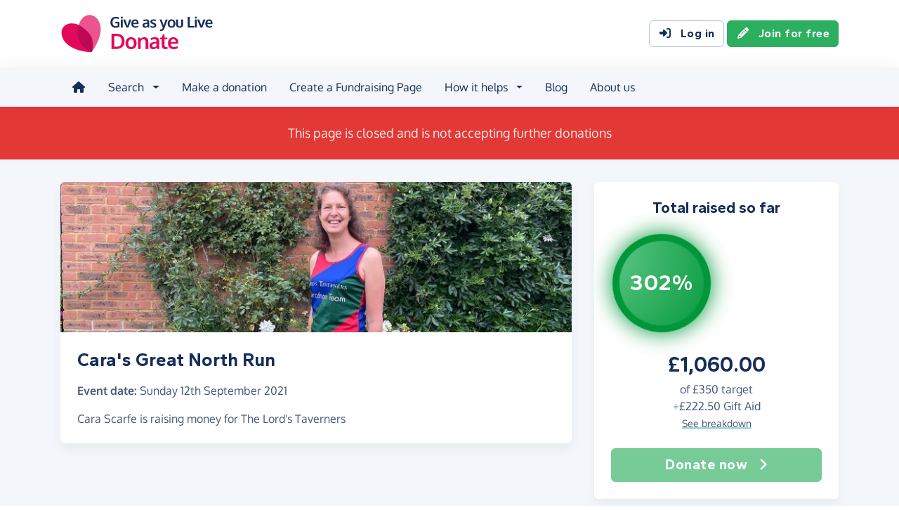

--- FILE ---
content_type: text/html;charset=UTF-8
request_url: https://donate.giveasyoulive.com/fundraising/caras-great-north-run
body_size: 11317
content:
<!DOCTYPE html>
<html lang="en">
<head>
	<meta charset="UTF-8" />
<meta name="viewport" content="width=device-width,initial-scale=1" />
<title>Donate to Cara&#39;s Great North Run - Give as you Live Donate</title>
<link rel="preconnect" href="https://donate.giveasyoulive.com" crossorigin />
<link rel="preconnect" href="https://assets.giveasyoulive.com" crossorigin />
<link rel="preload" as="font" type="font/woff2" href="https://assets.giveasyoulive.com/fonts/oxygen-regular.woff2" crossorigin  /><link rel="preload" as="font" type="font/woff2" href="https://assets.giveasyoulive.com/fonts/oxygen-bold.woff2" crossorigin  /><link rel="preload" as="font" type="font/woff2" href="https://assets.giveasyoulive.com/fonts/gantari-bold.woff2" crossorigin  />
<link rel="stylesheet" href="https://assets.giveasyoulive.com/styles/css/donate.32127904f53f04a651a9.css" /><link rel="prefetch" as="style" href="https://assets.giveasyoulive.com/styles/css/donate-form.f870f569ec88c0574bd9.css"  />
<link rel="preload" as="script" href="https://assets.giveasyoulive.com/scripts/core.65c3fa8c4e80e5622bdb.js"  /><link rel="preload" as="script" href="https://assets.giveasyoulive.com/scripts/donate.8ac24673bed3cd17eb65.js"  /><link rel="preload" as="script" href="https://assets.giveasyoulive.com/scripts/donate-icons.e4bb088fdb8fbd3781bd.js"  /><link rel="preload" as="script" href="https://assets.giveasyoulive.com/scripts/core-async.087d10ed0789db672a03.js"  /><link rel="prefetch" as="script" href="https://assets.giveasyoulive.com/scripts/donate-form.3a622509915c15d31173.js"  /><link rel="prefetch" as="script" href="https://js.stripe.com/v3/"  />
<link rel="dns-prefetch" href="https://www.google-analytics.com" />
<link rel="dns-prefetch" href="https://region1.analytics.google.com" />
<link rel="dns-prefetch" href="https://www.google.com" />
<link rel="dns-prefetch" href="https://www.googletagmanager.com" />
<link rel="dns-prefetch" href="https://www.heapanalytics.com" />
<link rel="dns-prefetch" href="https://cdn.heapanalytics.com" />
<link rel="dns-prefetch" href="https://static.zdassets.com" />
<link rel="dns-prefetch" href="https://giveasyoulivedonate.zendesk.com" />
<link rel="dns-prefetch" href="https://browser.sentry-cdn.com" />
<link rel="dns-prefetch" href="https://www.facebook.com" />
<link rel="dns-prefetch" href="https://connect.facebook.net" />
<meta property="og:title" content="Donate to Cara&#39;s Great North Run" />
<meta name="description" content="Support Cara&#39;s Great North Run - donate online with Give as you Live Donate and help raise vital funds for The Lord&#39;s Taverners." />
<meta property="og:description" content="Support Cara&#39;s Great North Run - donate online with Give as you Live Donate and help raise vital funds for The Lord&#39;s Taverners." />
<meta property="og:url" content="https://donate.giveasyoulive.com/fundraising/caras-great-north-run" />
<meta property="og:type" content="website" />
<meta property="og:locale" content="en_gb" />
<meta property="og:image" content="https://donate.giveasyoulive.com/images/fundraising/901467d9-f98f-4d5e-a278-222ce9e09413/xl.jpg" />
<meta name="twitter:image" content="https://donate.giveasyoulive.com/images/fundraising/901467d9-f98f-4d5e-a278-222ce9e09413/xl.jpg" />
<meta name="twitter:site" content="@giveasyoulive" />
<meta name="twitter:card" content="summary_large_image" />
<meta name="title:title" content="Donate to Cara&#39;s Great North Run" />
<link rel="canonical" href="https://donate.giveasyoulive.com/fundraising/caras-great-north-run">
<meta property="fb:app_id" content="134270559986037" />
<meta name="robots" content="noindex" />
<link rel="icon" href="/favicon.ico" sizes="32x32">
<link rel="icon" href="/favicon.svg" type="image/svg+xml">
<link rel="apple-touch-icon" href="/apple-touch-icon.png">
<meta name="theme-color" content="#e61f68">		</head>
<body class="browser--chrome os--macos device--desktop page--fundraising-page" data-module-group="public-fundraising">
	
	<a class="visually-hidden visually-hidden-focusable" href="#content">Skip to main content</a>

	
				<header class="header">
	<div class="container">
		<div class="row d-flex align-items-center ">
											<div class="order-first col col-md-4 col-lg-3">
					<a href="/">
						<picture><source srcset="/images/common/logos/gayl/2023/lc/donate.svg" type="image/svg+xml" /><img src="/images/common/logos/gayl/2023/lc/donate.png" alt="Give as you Live Donate" class="brand-logo img-fluid"  width="583" height="150"     /></picture>					</a>
				</div>
			
						
						
			<div class="d-none d-lg-block col-12 col-lg-auto ms-auto">
				
									<a class="btn btn-default" href="/login"><i class="fa-solid fa-fw  fa-right-to-bracket"   ></i> Log in</a>
					<a class="btn btn-green" href="/join"><i class="fa-solid fa-fw  fa-pencil"   ></i> Join for free</a>
							</div>

										<div class="order-2 col-auto d-lg-none ms-auto text-end">
					<button class="nav-toggler" type="button" data-toggle="nav-mobile" aria-haspopup="true" aria-expanded="false" aria-label="Open menu">
						<i class="fa-solid fa-fw fa-lg mb-1 fa-bars"   ></i> <span>Menu</span>
					</button>
				</div>
					</div>
	</div>
</header>	
				<section class="nav-container navbar ">
	<div class="container">
		<nav id="nav-menu" class="nav-mobile-collapse" aria-label="Main navigation">
						<button class="nav-toggler" type="button" data-toggle="nav-mobile" aria-haspopup="true" aria-expanded="false">
				<span class="nav-toggler-icon"><i class="fa-solid fa-fw fa-2x fa-circle-xmark" title="Close"  ></i></span>
			</button>
						<ul class="me-auto">
									<li><a id="nav-home" class="nav-item" href="/" title="Home"><i class="fa-solid fa-fw  fa-house"   ></i><span class="d-lg-none"> Home</span></a></li>
				
								
								<li class="dropdown">
					<a id="nav-search" class="dropdown-toggle nav-item" aria-expanded="false" role="button" href="#">Search</a>
					<div class="dropdown-menu" aria-labelledby="nav-search">
						<div class="container">
							<div class="row">
								<div class="col-12 col-lg">
									<a class="dropdown-item dropdown-item--lg" href="/charity">
										<span class="fa-layers fa-3x text-pink-10 fa-fw " ><i class="fa-solid fa-circle " ></i><i class="text-pink fa-solid fa-heart" data-fa-transform="shrink-6 " ></i></span>										<span><b class="d-block">Search for a charity</b> <span>Start fundraising for a charity or make a direct donation</span></span>
									</a>
								</div>
								<div class="col-12 col-lg">
									<a class="dropdown-item dropdown-item--lg" href="/fundraising">
										<span class="fa-layers fa-3x text-marine-10 fa-fw " ><i class="fa-solid fa-circle " ></i><i class="text-marine fa-solid fa-user" data-fa-transform="shrink-6 " ></i></span>										<span><b class="d-block">Search for a friend</b> <span>Donate to a friend's page and help them reach their fundraising target</span></span>
									</a>
								</div>
								<div class="col-12 col-lg">
									<a class="dropdown-item dropdown-item--lg" href="/events">
										<span class="fa-layers fa-3x text-teal-10 fa-fw " ><i class="fa-solid fa-circle " ></i><i class="text-teal fa-solid fa-calendar-days" data-fa-transform="shrink-6 " ></i></span>										<span><b class="d-block">Search for an event</b> <span>Join an event and start fundraising for your chosen charity</span></span>
									</a>
								</div>
							</div>
						</div>
					</div>
				</li>

				<li><a id="nav-donate" class="nav-item" href="/donate">Make a donation</a></li>
				<li><a id="nav-create" class="nav-item" href="/create">Create a Fundraising Page</a></li>

								<li class="dropdown">
					<a id="nav-howithelps" class="dropdown-toggle nav-item" aria-expanded="false" role="button" href="#">How it helps</a>
					<div class="dropdown-menu" aria-labelledby="nav-howithelps">
						<div class="container">
							<div class="row">
								<div class="col-12 col-lg-6">
									<a class="dropdown-item dropdown-item--lg" href="/how-it-helps">
										<span class="fa-layers fa-3x text-pink-10 fa-fw " ><i class="fa-solid fa-circle " ></i><i class="text-pink fa-solid fa-users" data-fa-transform="shrink-6 " ></i></span>										<span><b class="d-block">For donors &amp; fundraisers</b> <span>Give directly to charity or create a Fundraising Page to collect donations from your friends &amp; family</span></span>
									</a>
								</div>
								<div class="col-12 col-lg-6">
									<a class="dropdown-item dropdown-item--lg" href="https://admin.giveasyoulive.com/products/give-as-you-live-donate">
										<span class="fa-layers fa-3x text-marine-10 fa-fw " ><i class="fa-solid fa-circle " ></i><i class="text-marine fa-solid fa-heart" data-fa-transform="shrink-6 " ></i></span>										<span><b class="d-block">For charities</b> <span>Unlock your charity's full fundraising potential with our personalised fundraising solution</span></span>
									</a>
								</div>
								<div class="col-12 col-lg-6">
									<a class="dropdown-item dropdown-item--lg" href="https://corporate.giveasyoulive.com/products/give-as-you-live-donate">
										<span class="fa-layers fa-3x text-teal-10 fa-fw " ><i class="fa-solid fa-circle " ></i><i class="text-teal fa-solid fa-briefcase" data-fa-transform="shrink-6 " ></i></span>										<span><b class="d-block">For corporates</b> <span>Support your CSR, ESG and B Corp initiatives with our online charitable fundraising platform</span></span>
									</a>
								</div>
								<div class="col-12 col-lg-6">
									<a class="dropdown-item dropdown-item--lg" href="/help">
										<span class="fa-layers fa-3x text-yellow-10 fa-fw " ><i class="fa-solid fa-circle " ></i><i class="text-yellow fa-solid fa-question" data-fa-transform="shrink-6 " ></i></span>										<span><b class="d-block">Help &amp; FAQs</b> <span>Browse our help articles or contact our team to help maximise your fundraising efforts</span></span>
									</a>
								</div>
							</div>
						</div>
					</div>
				</li>

				
				
				 					<li><a id="nav-blog" class="nav-item" href="/blog" target="_blank">Blog</a></li>
				
													<li><a id="nav-about" class="nav-item" href="https://www.giveasyoulive.com/about-us" target="_blank">About us</a></li>
				
								<li class="d-lg-none"><a class="nav-item" href="/contact-us">Contact us</a></li>

								
								<li class="mt-2 d-lg-none">
					<div class="btn-set">
													<a href="/basket" class="btn btn-block btn-outline-pink"><i class="fa-solid fa-fw  fa-shopping-basket"   ></i> Basket</a>
						
													<a class="btn btn-block btn-green" href="/join"><i class="fa-solid fa-fw  fa-pencil"   ></i> Join for free</a>
							<a class="btn btn-block btn-default" href="/login?rurl=%2Ffundraising%2Fcaras-great-north-run"><i class="fa-solid fa-fw  fa-right-to-bracket"   ></i> Log in</a>
											</div>
				</li>
			</ul>
		</nav>
	</div>
</section>	
		<main id="content" class="">
				


<section class="band band-xs band--dark bg-red">
	<div class="container text-center">
					<p class="text-lg m-0">This page is closed and is not accepting further donations</p>
			</div>
</section>
















<section class="band band-sm bg-navy-5">
	<div class="container">
		<div class="bento bento-template-standard">
			<div class="bento-area bento-cta">
							<div id="section-infobox" class="box box__content">
					
	
	<div class="row justify-content-center text-center gy-4">
		<div class="col-12">
						<h2 class="heading-sm mb-0">Total raised so far</h2>
		</div>
					<div class="col-12 col-sm-7 col-md-12">
				<div class="row align-items-center justify-content-center gy-4">
										<div class="col col-md-12">
						<div id="infobox__progress" data-perc="3.02" data-colour="#00973a" class="w-100 js-target-perc" role="progressbar" aria-label="Fundraising Page target progress">
							<b>302%</b>
						</div>
					</div>
					<div class="col-auto col-md-12 text-center text-sm-start text-md-center min-w-50">
								<p class="infobox__text">
						<b class="d-block heading-lg text-numeric js-grand-total" data-id="16676">£1,060.00</b> 
			
										<span class="d-block">of <span class="text-numeric">£350</span> target</span>
			
										<span class="d-block"><span class="text-grey-60">+</span><span class="js-giftaid text-numeric">£222.50</span> Gift Aid</span>
			
										<a role="button" class="text-sm link-block-teal" data-bs-toggle="modal" data-bs-target="#modal-breakdown" href="javascript:void(0);">See breakdown</a>
									</p>
	
					</div>
				</div>
			</div>
		
		<div class="col-12 col-sm-6 col-md-12">
			<div class="btn-set">
													<button disabled class="btn btn-lg btn-block btn-green">Donate now <i class="fa-solid fa-fw  fa-angle-right"   ></i></button>
				
							</div>
		</div>
	</div>

		</div>
	
			</div>
			<div class="bento-area bento-intro">
						<div id="section-description" class="box list-box">
					<picture>
				<source srcset="/images/fundraising/901467d9-f98f-4d5e-a278-222ce9e09413/md.jpg" media="(min-width: 570px)" /> 				<source srcset="/images/fundraising/901467d9-f98f-4d5e-a278-222ce9e09413/sm.jpg" media="(min-width: 0px)" /> 				<img src="/images/fundraising/901467d9-f98f-4d5e-a278-222ce9e09413/md.jpg" alt="" width="730" height="220" class="img-fit" fetchpriority="high" />
			</picture>
		
				<div class="box__content">
						<h1 class="heading-md">Cara&#39;s Great North Run </h1>

										<p><b>Event date:</b> <time datetime="2021-09-12">Sunday 12th September 2021</time></p>
			
						 				<p>
																								Cara Scarfe is raising money for The Lord's Taverners															</p>
			
			
					</div>
	</div>

			</div>
			<div class="bento-area bento-misc">
					
					<section id="section-page-story" class="box box__content p-set ">
	<h2 class="heading-sm">My story</h2>

	
	 	
	<div class="js-story false"><p>This is my very first half marathon and I am delighted to be supporting this wonderful charity that does so much to support  so many deserving children so they can take part in sport.<br>Their programmes support disadvantaged and disabled young people through sport and recreation building links between communities and encouraging groups to play sport together.<br>Having supported disabled children in schools, I have witnessed how important this is to children's wellbeing, giving them a chance to participate in sport.</p></div>

		
	<hr />

	<p>Thank you for checking out my page. Making a donation is fast, easy and secure thanks to Give as you Live Donate. They'll take your donation and pass it onto The Lord's Taverners.</p>
</section>
					
					
					
					<section id="section-page-charity" class="box list-box ">
			
							
		<div class="box__content text-center text-md-start">
			<div class="row">
									<div class="col-12 text-center text-md-start">
						<p class="badge bg-pink-10 text-pink text-uppercase"><i class="fa-solid fa-fw  fa-heart"   ></i> Charity</p>
					</div>
				
									<div class="col-12 col-md-auto order-md-last">
						<a href="javascript:void(0)" role="button" data-bs-toggle="modal" data-bs-target="#modal-about-charity-85408">							<img class="img-fluid logo w-auto mh-6" alt="The Lord's Taverners" src="/charity/85408/images/homepage/logo-md.jpg?20240909114714" width="200" height="150" loading="lazy" />
						</a>					</div>
					<div class="col-12 d-md-none p-1"></div>								<div class="col p-set">
										<h2 class="heading-sm">The Lord's Taverners</h2>
					
																<p>Charity number: 306054 </p>
					
																<button class="btn btn-sm btn-default btn-fluid" type="button" data-bs-toggle="modal" data-bs-target="#modal-about-charity-85408">About this charity <i class="fa-solid fa-fw  fa-angle-right"   ></i></button>
									</div>
			</div>
		</div>
	</section>
					
					<section id="section-page-campaign" class="box box__content ">
	<div class="row justify-content-center">
		<div class="col-12 text-center text-md-start">
							<p class="badge bg-teal-10 text-teal text-uppercase"><i class="fa-solid fa-fw  fa-flag"   ></i> Campaign</p>
					</div>

		<div class="col-auto order-md-last text-end">
							<a href="https://donate.giveasyoulive.com/campaign/the-great-north-run">
					<img src="/images/fundraising/99f88299-51b6-4b9c-81ea-9625f082c45f/thumbnail.jpg" alt="" class="img-fluid box__image w-auto mh-6" width="200" height="150" loading="lazy" />
				</a>
					</div>
		<div class="col-12 col-md">
			
						<div class="p-collapse">
				<h2 class="heading-md">The Great North Run</h2>

				
				<p class="mt-3">
											12th September 2021
									</p>
			</div>

			<div class="btn-set">
				<a href="https://donate.giveasyoulive.com/campaign/the-great-north-run" class="btn btn-default btn-sm btn-fluid">View campaign <i class="fa-solid fa-fw  fa-angle-right"   ></i></a>
							</div>
		</div>
	</div>
</section>
					
			</div>
			<div class="bento-area bento-list">
							<section id="donation-list" class="box collapse show mini-pagination">
	<div class="box__content">
		<h2 class="heading-sm">Recent donations</h2>
	</div>
	<div class="js-donation-list js-refresh" data-rows="10" data-endpoint="/fundraising/16676/get-donations" data-interval="30" data-interval-inactive="120">
		<div class="box__content text-center js-donation-list-loading" style="display: none;">
			<i class="fa-solid fa-spinner fa-spin fa-3x" title="Donations loading..."></i>
		</div>
		<div class="js-donation-list-content box--tight">
			<div class="list-box list-box--staggered bg-grey-5" >
																	
			<article data-id="455440" class="">
				<div class="box__content">
					<div class="row">
						<div class="col">
							<p class="m-0">
								<span class="text-sm"><time datetime="2021-09-29T14:36:56">29th September 2021</time></span>
															</p>
							<h3 class="heading-xs overflow-wrap-anywhere mb-0">Cathy Saint</h3>
						</div>
						<div class="col-auto text-end">
							<b class="heading-sm text-green">£20.00</b>
															<p class="text-sm m-0">+ £5.00 Gift Aid</p>
													</div>
													<div class="col-12 text-sm p-set">
								<p>Congratulations, Cara!</p>
							</div>
											</div>
				</div>
			</article>
																	
			<article data-id="454019" class="">
				<div class="box__content">
					<div class="row">
						<div class="col">
							<p class="m-0">
								<span class="text-sm"><time datetime="2021-09-20T18:28:53">20th September 2021</time></span>
															</p>
							<h3 class="heading-xs overflow-wrap-anywhere mb-0">Tim</h3>
						</div>
						<div class="col-auto text-end">
							<b class="heading-sm text-green">£150.00</b>
															<p class="text-sm m-0">+ £37.50 Gift Aid</p>
													</div>
													<div class="col-12 text-sm p-set">
								<p>Well done!</p>
							</div>
											</div>
				</div>
			</article>
																	
			<article data-id="452772" class="">
				<div class="box__content">
					<div class="row">
						<div class="col">
							<p class="m-0">
								<span class="text-sm"><time datetime="2021-09-12T16:38:27">12th September 2021</time></span>
															</p>
							<h3 class="heading-xs overflow-wrap-anywhere mb-0">Ann and David</h3>
						</div>
						<div class="col-auto text-end">
							<b class="heading-sm text-green">£20.00</b>
															<p class="text-sm m-0">+ £5.00 Gift Aid</p>
													</div>
													<div class="col-12 text-sm p-set">
								<p>Well done, Cara!</p>
							</div>
											</div>
				</div>
			</article>
																	
			<article data-id="452764" class="">
				<div class="box__content">
					<div class="row">
						<div class="col">
							<p class="m-0">
								<span class="text-sm"><time datetime="2021-09-12T15:22:24">12th September 2021</time></span>
															</p>
							<h3 class="heading-xs overflow-wrap-anywhere mb-0">The Barbers</h3>
						</div>
						<div class="col-auto text-end">
							<b class="heading-sm text-green">£20.00</b>
															<p class="text-sm m-0">+ £5.00 Gift Aid</p>
													</div>
													<div class="col-12 text-sm p-set">
								<p>Amazing achievement! x</p>
							</div>
											</div>
				</div>
			</article>
																	
			<article data-id="452685" class="">
				<div class="box__content">
					<div class="row">
						<div class="col">
							<p class="m-0">
								<span class="text-sm"><time datetime="2021-09-12T10:33:51">12th September 2021</time></span>
															</p>
							<h3 class="heading-xs overflow-wrap-anywhere mb-0">Sue Piper</h3>
						</div>
						<div class="col-auto text-end">
							<b class="heading-sm text-green">£10.00</b>
															<p class="text-sm m-0">+ £2.50 Gift Aid</p>
													</div>
													<div class="col-12 text-sm p-set">
								<p>Well done!</p>
							</div>
											</div>
				</div>
			</article>
																	
			<article data-id="452677" class="">
				<div class="box__content">
					<div class="row">
						<div class="col">
							<p class="m-0">
								<span class="text-sm"><time datetime="2021-09-12T10:18:23">12th September 2021</time></span>
															</p>
							<h3 class="heading-xs overflow-wrap-anywhere mb-0">Lieske Wade</h3>
						</div>
						<div class="col-auto text-end">
							<b class="heading-sm text-green">£20.00</b>
															<p class="text-sm m-0">+ £5.00 Gift Aid</p>
													</div>
													<div class="col-12 text-sm p-set">
								<p>Watching on the tv, haven’t spotted you yet! X</p>
							</div>
											</div>
				</div>
			</article>
																	
			<article data-id="452649" class="">
				<div class="box__content">
					<div class="row">
						<div class="col">
							<p class="m-0">
								<span class="text-sm"><time datetime="2021-09-12T01:38:26">12th September 2021</time></span>
															</p>
							<h3 class="heading-xs overflow-wrap-anywhere mb-0">Julia Vile</h3>
						</div>
						<div class="col-auto text-end">
							<b class="heading-sm text-green">£50.00</b>
															<p class="text-sm m-0">+ £12.50 Gift Aid</p>
													</div>
											</div>
				</div>
			</article>
																	
			<article data-id="452642" class="">
				<div class="box__content">
					<div class="row">
						<div class="col">
							<p class="m-0">
								<span class="text-sm"><time datetime="2021-09-11T22:31:23">11th September 2021</time></span>
															</p>
							<h3 class="heading-xs overflow-wrap-anywhere mb-0">Charlotte</h3>
						</div>
						<div class="col-auto text-end">
							<b class="heading-sm text-green">£10.00</b>
															<p class="text-sm m-0">+ £2.50 Gift Aid</p>
													</div>
													<div class="col-12 text-sm p-set">
								<p>Good luck Cara, enjoy the run xx</p>
							</div>
											</div>
				</div>
			</article>
																	
			<article data-id="452621" class="">
				<div class="box__content">
					<div class="row">
						<div class="col">
							<p class="m-0">
								<span class="text-sm"><time datetime="2021-09-11T20:41:17">11th September 2021</time></span>
															</p>
							<h3 class="heading-xs overflow-wrap-anywhere mb-0">Sophie Smart</h3>
						</div>
						<div class="col-auto text-end">
							<b class="heading-sm text-green">£10.00</b>
															<p class="text-sm m-0">+ £2.50 Gift Aid</p>
													</div>
													<div class="col-12 text-sm p-set">
								<p>Best of luck Cara. Enjoy every step you take!</p>
							</div>
											</div>
				</div>
			</article>
																	
			<article data-id="452604" class="">
				<div class="box__content">
					<div class="row">
						<div class="col">
							<p class="m-0">
								<span class="text-sm"><time datetime="2021-09-11T18:48:24">11th September 2021</time></span>
															</p>
							<h3 class="heading-xs overflow-wrap-anywhere mb-0">Lucy &amp; Simon Scarfe</h3>
						</div>
						<div class="col-auto text-end">
							<b class="heading-sm text-green">£20.00</b>
															<p class="text-sm m-0">+ £5.00 Gift Aid</p>
													</div>
													<div class="col-12 text-sm p-set">
								<p>Good luck! X</p>
							</div>
											</div>
				</div>
			</article>
			</div>
	<nav aria-label="Donations list pagination">
			<ul class="pagination js-pagination justify-content-center pt-3" data-initial-page="1" data-results-container="#donation-list">
				<li class="page-item disabled">

										
					<a href="javascript:void(0)" role="button" aria-label="Previous" data-page="0" class="page-link "><i class="fa-solid fa-fw  fa-angle-left" title="Donations list pagination"  ></i> <span class="pagination-label">Previous</span></a>
				</li>
				
										
					<li class="page-item active">
						<a href="javascript:void(0)" role="button" data-page="1" class="page-link js-select-page">1<span class="visually-hidden"> (current)</span></a>
					</li>
				
										
					<li class="page-item ">
						<a href="javascript:void(0)" role="button" data-page="2" class="page-link js-select-page">2</a>
					</li>
				
										
					<li class="page-item ">
						<a href="javascript:void(0)" role="button" data-page="3" class="page-link js-select-page">3</a>
					</li>
				
										
					<li class="page-item ">
						<a href="javascript:void(0)" role="button" data-page="4" class="page-link js-select-page">4</a>
					</li>
								<li class="page-item ">

										
					<a href="javascript:void(0)" role="button" aria-label="Next" data-page="2" class="page-link js-select-page"><span class="pagination-label">Next</span> <i class="fa-solid fa-fw  fa-angle-right" title="Donations list pagination"  ></i></a>
				</li>
			</ul>
		</nav>		</div>
	</div>
</section>	
			</div>
		</div>
	</div>
</section>

		<section  class="band bg-navy-5 pt-0 ">


<div class="container ">
<div class="box bg-blue-10">
		<div class="bg-blue pt-2"></div>
		<div class="box__content">
			<div class="row gy-4 align-items-center justify-content-center">
				<div class="col-12 col-md">
					<h2 class="heading-sm">
						<a href="https://www.giveasyoulive.com/" target="_blank">
							<picture><source srcset="/images/common/logos/gayl/2023/lc/online.svg" type="image/svg+xml" /><img src="/images/common/logos/gayl/2023/lc/online.png" alt="Give as you Live Online" class="w-100 mh-3 img-fluid"  width="583" height="150"     /></picture>						</a>
					</h2>

					<div class="mw-60ch">
													<p>Shop online with 6,000+ top online stores and raise free donations. From grocery shopping and travel bookings, to clothing and gifts, you can raise hundreds of pounds from all your online purchases.</p>
											</div>

					<a href="https://www.giveasyoulive.com/" target="_blank" class="btn btn-navy btn-fluid">Start shopping <i class="fa-solid fa-fw  fa-angle-right"   ></i></a>
				</div>
				<div class="col-8 col-md-auto">
					<a href="https://www.giveasyoulive.com/" target="_blank">
						<picture><source srcset="/images/common/illustrations/shopping/giant-mobile-browsing-02.svg" type="image/svg+xml" /><img src="/images/common/illustrations/shopping/giant-mobile-browsing-02.png" alt="Give as you Live Online" class="w-100 mh-15 px-5 img-fluid"  width="800" height="737"     /></picture>					</a>
				</div>
			</div>
		</div>
	</div>
</div></section>


	</main>

				<footer class="website-footer">
						<section class="social-footer">
			<div class="container text-center">
				<div class="row flex-nowrap justify-content-center gx-3 py-3">
											<div class="col px-1px-md-2">
							<a href="https://www.facebook.com/giveasyoulive" rel="nofollow noopener" target="_blank" aria-label="Follow us on Facebook">
								<span class="icon-block fa-layers fa-fw text-facebook">
									<i class="fa-solid fa-circle"></i>
									<i class="fa-inverse fa-brands fa-facebook-f" data-fa-transform="shrink-7"></i>
								</span>
							</a>
						</div>
											<div class="col px-1px-md-2">
							<a href="https://twitter.com/giveasyoulive" rel="nofollow noopener" target="_blank" aria-label="Follow us on Twitter/X">
								<span class="icon-block fa-layers fa-fw text-twitter">
									<i class="fa-solid fa-circle"></i>
									<i class="fa-inverse fa-brands fa-x-twitter" data-fa-transform="shrink-7"></i>
								</span>
							</a>
						</div>
											<div class="col px-1px-md-2">
							<a href="https://instagram.com/giveasyoulive" rel="nofollow noopener" target="_blank" aria-label="Follow us on Instagram">
								<span class="icon-block fa-layers fa-fw text-instagram">
									<i class="fa-solid fa-circle"></i>
									<i class="fa-inverse fa-brands fa-instagram" data-fa-transform="shrink-7"></i>
								</span>
							</a>
						</div>
											<div class="col px-1px-md-2">
							<a href="https://www.linkedin.com/company/giveasyoulive" rel="nofollow noopener" target="_blank" aria-label="Connect with us on LinkedIn">
								<span class="icon-block fa-layers fa-fw text-linkedin">
									<i class="fa-solid fa-circle"></i>
									<i class="fa-inverse fa-brands fa-linkedin-in" data-fa-transform="shrink-7"></i>
								</span>
							</a>
						</div>
											<div class="col px-1px-md-2">
							<a href="/blog"  target="_blank" aria-label="Read our blog">
								<span class="icon-block fa-layers fa-fw text-blog">
									<i class="fa-solid fa-circle"></i>
									<i class="fa-inverse fa-solid fa-bullhorn" data-fa-transform="shrink-7"></i>
								</span>
							</a>
						</div>
									</div>

				<svg width="0" height="0" class="position-absolute" aria-hidden="true"><radialGradient id="instagram-gradient" r="150%" cx="30%" cy="107%"><stop stop-color="#fc0" offset=".05"></stop><stop stop-color="#fe4a05" offset=".3"></stop><stop stop-color="#fc01d8" offset=".6"></stop><stop stop-color="#820bff" offset=".8"></stop></radialGradient></svg>			</div>
		</section>
	
				<section class="quicklinks">
			<div class="container">
				<div class="row py-3">
											<div class="col-6 col-md-3 py-3">
															<h3 class="text-md text-md-sm mb-0">Quick links</h3>
							
							<div class="js-quicklinks-1 ">
								<ul class="list-unstyled text-sm m-0">
																			<li><a href="/about-us" >About us</a></li>
																			<li><a href="https://admin.giveasyoulive.com/products/give-as-you-live-donate" >Info for charities</a></li>
																			<li><a href="https://corporate.giveasyoulive.com/products/give-as-you-live-donate" >Info for corporates</a></li>
																			<li><a href="/blog" >Blog</a></li>
																			<li><a href="/how-it-helps" >How it helps</a></li>
																			<li><a href="/pages/tap-to-donate-app" >Tap to Donate App</a></li>
																			<li><a href="/pages/grant-for-good" >Grant for Good</a></li>
																			<li><a href="/help" target="_blank">Help &amp; support</a></li>
																			<li><a href="/contact-us" >Contact us</a></li>
																	</ul>
							</div>
						</div>
											<div class="col-6 col-md-3 py-3">
															<h3 class="text-md text-md-sm mb-0">Donate</h3>
							
							<div class="js-quicklinks-2 ">
								<ul class="list-unstyled text-sm m-0">
																			<li><a href="/donate" >Make a donation</a></li>
																			<li><a href="/charity" >Search for a charity</a></li>
																			<li><a href="/fundraising" >Search for a friend</a></li>
																			<li><a href="/blog/how-to-donate-to-charity-online" >How to donate to charity online</a></li>
																	</ul>
							</div>
						</div>
											<div class="col-6 col-md-3 py-3">
															<h3 class="text-md text-md-sm mb-0">Start fundraising</h3>
							
							<div class="js-quicklinks-3 ">
								<ul class="list-unstyled text-sm m-0">
																			<li><a href="/create" >Create a page</a></li>
																			<li><a href="/events" >Search for an event</a></li>
																			<li><a href="/blog/how-to-set-up-a-fundraising-page-with-give-as-you-live-donate" >How to set up a Fundraising Page</a></li>
																			<li><a href="/events/london-landmarks-half-marathon" >London Landmarks Half Marathon</a></li>
																			<li><a href="/events/brighton-marathon" >Brighton Marathon Weekend</a></li>
																			<li><a href="/events/manchester-marathon" >Manchester Marathon</a></li>
																			<li><a href="/events/london-marathon" >London Marathon</a></li>
																			<li><a href="/events/great-birmingham-half-marathon" >Great Birmingham Half Marathon</a></li>
																	</ul>
							</div>
						</div>
											<div class="col-6 col-md-3 py-3">
															<h3 class="text-md text-md-sm mb-0">Legal</h3>
							
							<div class="js-quicklinks-4 ">
								<ul class="list-unstyled text-sm m-0">
																			<li><a href="/fees" >Donation fees</a></li>
																			<li><a href="/best-practices" >Best practices</a></li>
																			<li><a href="/help/hc/en-gb/articles/6090857251348" >Complaints procedure</a></li>
																			<li><a href="/terms" >Terms &amp; conditions</a></li>
																			<li><a href="/privacy" >Privacy policy</a></li>
																			<li><a href="/cookies" >Cookie policy</a></li>
																	</ul>
							</div>
						</div>
									</div>
			</div>
		</section>
	
	
				<section class="social-proof">
			<div class="container">
				<div class="row row-cols-lg-4 align-items-center justify-content-center justify-content-md-start gy-3">
																<div class="col-6">
								<a href="https://www.fundraisingregulator.org.uk/directory/give-you-live-limited" target="_blank" rel="nofollow noopener">
		<picture><source srcset="/images/common/logos/fundraising-regulator-white.svg" type="image/svg+xml" /><img src="/images/common/logos/fundraising-regulator-white.png" alt="Give as you Live is registered with the Charity Regulator" class=" img-fluid"  width="300" height="92" loading="lazy"    /></picture>	</a>

						</div>
																<div class="col-6">
								<a href="https://ciof.org.uk/guidance-and-resources/suppliers-directory/detail?id=100" target="_blank" rel="nofollow noopener">
		<picture><source srcset="/images/common/logos/ciof-partner-white.svg" type="image/svg+xml" /><img src="/images/common/logos/ciof-partner-white.png" alt="Give as you Live is a Chartered Institute of Fundraising Corporate Member" class=" img-fluid"  width="300" height="97" loading="lazy"    /></picture>	</a>

						</div>
																<div class="col-6">
								<a href="https://www.givingtuesday.org.uk/our-partners/?search=give+as+you+live" target="_blank" rel="nofollow noopener">
		<picture><source srcset="/images/common/logos/giving-tuesday-white.svg" type="image/svg+xml" /><img src="/images/common/logos/giving-tuesday-white.png" alt="Give as you Live is a Giving Tuesday partner" class=" img-fluid"  width="280" height="120" loading="lazy"    /></picture>	</a>

						</div>
																					<div class="col-6">
								<a href="/testimonials" class="btn btn-feefo "><span class="btn-feefo__rating"><span class="btn-feefo__logo"><picture><source srcset="/images/common/logos/feefo-white.svg" type="image/svg+xml" /><img src="/images/common/logos/feefo-white.png" alt="Feefo review service" class="w-auto img-fluid"  width="300" height="71" loading="lazy"    /></picture></span><span class="btn-feefo__stars"><span role="img" aria-label="4.7 stars out of 5"><i class="fa-solid fa-fw fa-star star"></i><i class="fa-solid fa-fw fa-star star"></i><i class="fa-solid fa-fw fa-star star"></i><i class="fa-solid fa-fw fa-star star"></i><i class="fa-solid fa-fw fa-star-half-stroke star"></i></span></span></span><span class="btn-feefo__info">Rating from 3,473 reviews</span><span class="btn-feefo__award"><i class="fa-solid fa-fw me-1 fa-trophy"   ></i> Platinum Award Winner 2025</span></a>
						</div>
									</div>
			</div>
		</section>
	
		<section class="footer ">
		<div class="container">
			<p class="text-sm">&copy; Give as you Live Ltd 2026. All rights reserved. Company registered in England &amp; Wales (No. 5181419). Registered address: 	<span class="d-inline-block">Give as you Live Ltd,</span>
	<span class="d-inline-block">13 The Courtyard,</span>
	<span class="d-inline-block">Timothy's Bridge Road,</span>
	<span class="d-inline-block">Stratford-upon-Avon,</span>
	<span class="d-inline-block">Warwickshire,</span>
	<span class="d-inline-block">CV37 9NP.</span></p>
		</div>
	</section>
</footer>	
								
			
	<div id="modal-share" class="modal fade" tabindex="-1" role="dialog" aria-labelledby="modal-share-heading" aria-hidden="true" data-endpoint="/share/modal">
	<div class="modal-dialog modal-lg js-modal-share-body">
							<div id="js-share-content-parent" class="modal-content">
	<div class="modal-header">
		<h5 class="modal-title" id="modal-share-heading">Share Cara Scarfe's page</h5>
		<button type="button" class="modal-close-icon " data-bs-dismiss="modal" aria-label="Close"><span class="fa-layers   " ><i class="fa-solid fa-circle " ></i><i class="text-grey fa-solid fa-xmark" data-fa-transform="shrink-6 " ></i></span></button>	</div>
	<div class="js-share-content-main collapse show" data-bs-parent="#js-share-content-parent">
		<div class="list-box">
						
						
						<div class="modal-body">
				<h6 class="heading-xs">Share via social media</h6>

								<div class="btn-set">
					<div class="row gx-2">
						<div class="col-6 col-lg-3">
							<button type="button" class="btn btn-block js-share-action btn-facebook" data-platform="facebook" data-share-url="https://donate.giveasyoulive.com/fundraising/caras-great-north-run?utm_campaign=sharepage&utm_source=Dsharesocial&utm_medium=Dshare_fbPost&utm_content=fundraisingpage&utm_term=20260203" data-share-message="I&#39;m supporting Cara Scarfe who is trying to raise £350 for The Lord&#39;s Taverners. If you are able to, please donate what you can via their Give as you Live Donate page."><i class="fa-brands fa-fw  fa-facebook"   ></i> Facebook</button>
						</div>
						<div class="col-6 col-lg-3">
							<a class="btn btn-block js-share-action btn-whatsapp" data-platform="whatsapp" data-action="share/whatsapp/share" target="_blank" rel="nofollow noopener" href="https://web.whatsapp.com/send?text=Hi%21+I%27m+supporting+Cara+Scarfe+who+is+aiming+to+raise+%C2%A3350+for+The+Lord%27s+Taverners.+You+can+find+out+about+their+fundraising+event+and+make+a+donation+here+%3E%0D%0A%0D%0Ahttps%3A%2F%2Fdonate.giveasyoulive.com%2Ffundraising%2Fcaras-great-north-run%3Futm_campaign%3Dsharepage%26utm_source%3DDsharesocial%26utm_medium%3DDshare_whatsappmessage%26utm_content%3Dfundraisingpage%26utm_term%3D20260203"><i class="fa-brands fa-fw  fa-whatsapp"   ></i> WhatsApp</a>
						</div>
						<div class="col-6 col-lg-3">
							<button type="button" class="btn btn-block js-share-instagram-instructions btn-instagram" data-bs-toggle="collapse" data-bs-target=".js-share-content-instagram"><i class="fa-brands fa-fw  fa-instagram"   ></i> Instagram</button>
						</div>
						<div class="col-6 col-lg-3">
							<button type="button" class="btn btn-block btn-email" data-bs-toggle="collapse" data-bs-target=".js-share-content-email"><i class="fa-solid fa-fw  fa-envelope"   ></i> Email</button>
						</div>
					</div>
					<div class="row gx-2 row-cols-6">
						<div class="col">
							<a class="btn btn-block js-share-action btn-outline-twitter" data-platform="twitter" target="_blank" rel="nofollow noopener" href="https://twitter.com/intent/tweet?text=I%27m+supporting+Cara+Scarfe+who+is+trying+to+raise+%C2%A3350+for+%40LordsTaverners.+If+you+are+able+to%2C+please+donate+what+you+can+via+their+%40giveasyoulive+page.&url=https%3A%2F%2Fdonate.giveasyoulive.com%2Ffundraising%2Fcaras-great-north-run%3Futm_campaign%3Dsharepage%26utm_source%3DDsharesocial%26utm_medium%3DDshare_tweet%26utm_content%3Dfundraisingpage%26utm_term%3D20260203"><i class="fa-brands fa-fw  fa-x-twitter" title="Twitter/X"  ></i></a>
						</div>
													<div class="col">
								<button type="button" class="btn btn-block js-share-action btn-outline-messenger" data-platform="messenger" data-share-url="https://donate.giveasyoulive.com/fundraising/caras-great-north-run?utm_campaign=sharepage&utm_source=Dsharesocial&utm_medium=Dshare_fbmessage&utm_content=fundraisingpage&utm_term=20260203"><i class="fa-brands fa-fw  fa-facebook-messenger" title="Facebook Messenger"  ></i></button>
							</div>
												<div class="col">
							<a class="btn btn-block js-share-action btn-outline-linkedin" data-platform="linkedin" target="_blank" rel="nofollow noopener" href="https://www.linkedin.com/sharing/share-offsite/?url=https%3A%2F%2Fdonate.giveasyoulive.com%2Ffundraising%2Fcaras-great-north-run%3Futm_campaign%3Dsharepage%26utm_source%3DDsharesocial%26utm_medium%3DDshare_linkedinpost%26utm_content%3Dfundraisingpage%26utm_term%3D20260203"><i class="fa-brands fa-fw  fa-linkedin-in" title="LinkedIn"  ></i></a>
						</div>
						<div class="col">
							<a class="btn btn-block js-share-action btn-outline-bluesky" data-platform="bluesky" target="_blank" rel="nofollow noopener" href="https://bsky.app/intent/compose?text=I%27m+supporting+Cara+Scarfe+who+is+trying+to+raise+%C2%A3350+for+The+Lord%27s+Taverners.+If+you+are+able+to%2C+please+donate+what+you+can+via+their+Give+as+you+Live+Donate+page.+https%3A%2F%2Fdonate.giveasyoulive.com%2Ffundraising%2Fcaras-great-north-run%3Futm_campaign%3Dsharepage%26utm_source%3DDsharesocial%26utm_medium%3DDshare_blueskypost%26utm_content%3Dfundraisingpage%26utm_term%3D20260203"><i class="fa-brands fa-fw  fa-bluesky" title="Bluesky"  ></i></a>
						</div>
						<div class="col">
							<a class="btn btn-block js-share-action btn-outline-black" data-platform="threads" target="_blank" rel="nofollow noopener" href="https://threads.com/intent/post?text=I%27m+supporting+Cara+Scarfe+who+is+trying+to+raise+%C2%A3350+for+The+Lord%27s+Taverners.+If+you+are+able+to%2C+please+donate+what+you+can+via+their+Give+as+you+Live+Donate+page.&url=https%3A%2F%2Fdonate.giveasyoulive.com%2Ffundraising%2Fcaras-great-north-run%3Futm_campaign%3Dsharepage%26utm_source%3DDsharesocial%26utm_medium%3DDshare_threadspost%26utm_content%3Dfundraisingpage%26utm_term%3D20260203"><i class="fa-brands fa-fw  fa-threads" title="Threads"  ></i></a>
						</div>
						<div class="col">
							<a class="btn btn-block js-share-action btn-default" data-platform="sms" href="sms:?body=Hi%21%20I%27m%20supporting%20Cara%20Scarfe%20who%20is%20aiming%20to%20raise%20%C2%A3350%20for%20The%20Lord%27s%20Taverners.%20You%20can%20find%20out%20about%20their%20fundraising%20event%20and%20make%20a%20donation%20here%20%3E%0A%0Dhttps%3A%2F%2Fdonate.giveasyoulive.com%2Ffundraising%2Fcaras-great-north-run%3Futm_campaign%3Dsharepage%26utm_source%3DDsharesocial%26utm_medium%3DDshare_sms%26utm_content%3Dfundraisingpage%26utm_term%3D20260203">SMS</a>
						</div>
					</div>
				</div>
			</div>
						<div class="modal-body">
				<h6 class="heading-xs">Share via link</h6>

				<div class="input-group mb-3">
					<input type="text" class="form-control" aria-label="Page link to copy" aria-describedby="share-link-copy" id="js-share-link" value="https://donate.giveasyoulive.com/fundraising/caras-great-north-run" />
					<button id="share-link-copy" class="input-group-text js-copy" type="button" data-platform="url" data-clipboard-target="#js-share-link" data-clipboard-success=".js-share-link-copy-success"><i class="fa-solid fa-fw  fa-copy"   ></i> <span>Copy<span class="d-none d-md-inline"> link</span></span></button>
				</div>

				<div class="js-copy-success js-share-link-copy-success collapse">
					<div class="alert alert-green" role="alert">
						<b>Link copied!</b> You can now paste this link directly into an email, WhatsApp message or text message to a friend (Press &#8984;+V on your keyboard, or right-click and select 'paste' from the menu)
					</div>
				</div>
			</div>
						<div class="modal-body">
				<h6 class="heading-xs">Share via QR Code</h6>

								
				<p class="mb-0">Using a smartphone camera or a QR Code reader app, simply scan the QR Code below. Or save the image to use as you need.</p>

				<div class="text-center">
					<img src="https://donate.giveasyoulive.com/qr/fundraising/caras-great-north-run.png?utm_campaign=sharepage&utm_source=Dsharesocial&utm_medium=Dshare_qrcode&utm_content=fundraisingpage&utm_term=20260203" alt="QR Code" class="img-fluid img-rounded" width="300" height="300" loading="lazy" />
				</div>
			</div>
		</div>
	</div>
	
		<div class="js-share-content-email collapse " data-bs-parent="#js-share-content-parent">
		<div class="modal-body">
			<h6 class="heading-xs">Share via email</h6>

			<div class="row">
				<div class="col-12 col-lg-8">
					<textarea class="form-control mb-3" rows="15" id="js-share-email-content">Hello,&#010;&#010;Cara Scarfe is fundraising for The Lord's Taverners. They would really appreciate if you could donate whatever you can to help them reach their target of £350!&#010;&#010;You can find out more about their fundraising event and donate by clicking the link to their Give as you Live Donate page below.&#010;&#010;Donate now: https://donate.giveasyoulive.com/fundraising/caras-great-north-run?utm_campaign=sharepage&utm_source=Dsharesocial&utm_medium=Dshare_email&utm_content=fundraisingpage&utm_term=20260203&#010;&#010;Thank you</textarea>
				</div>
				<div class="col-12 col-lg-4">
					<div class="btn-set pb-3">
						<button class="btn btn-default btn-block js-share-action" data-platform="email" data-subject="Please donate to The Lord's Taverners"><i class="fa-solid fa-fw  fa-envelope"   ></i> Send now</button>
						<button class="btn btn-block btn-default js-copy" data-platform="email" data-clipboard-target="#js-share-email-content" data-clipboard-success=".js-share-email-success"><i class="fa-solid fa-fw  fa-copy"   ></i> Copy message</button>
					</div>
				</div>
			</div>
			<div class="js-copy-success js-share-email-success collapse">
				<div class="alert alert-green" role="alert">
					<b>Email message copied!</b> You can now paste this message into your email client (Press &#8984;+V on your keyboard, or right-click and select 'paste' from the menu)
				</div>
			</div>
		</div>
	</div>

		<div class="js-share-content-instagram collapse " data-bs-parent="#js-share-content-parent">
		<div class="modal-body">
		<h6 class="heading-xs">Share via Instagram</h6>
		<p class="mb-0">You'll need an iPhone, iPad or Android smartphone to share to Instagram. Using a smartphone camera or a QR Code reader app, simply scan the QR Code below, then follow the instructions to share to Instagram.</p>

		<div class="text-center">
			<img src="https://donate.giveasyoulive.com/qr/fundraising/caras-great-north-run?share=instagram&utm_campaign=sharepage&utm_source=Dsharesocial&utm_medium=Dshare_instapost&utm_content=fundraisingpage&utm_term=20260203" alt="Share to Instagram QR Code" class="img-fluid img-rounded" width="300" height="300" loading="lazy" />
		</div>
	</div>	</div>

	<div class="modal-footer">
		<div class="w-100"> 			<div class="row align-items-center justify-content-end gx-0 gy-3">
				<div class="col-12 col-md-auto order-md-last text-end">
					<button type="button" class="btn btn-navy btn-fluid btn-lg" data-bs-dismiss="modal"><i class="fa-solid fa-fw  fa-check"   ></i> OK, close pop-up</button>
				</div>
				<div class="col-12 col-md js-share-content-instagram js-share-content-email js-share-content-qrcode collapse ">
					<button type="button" class="btn btn-link btn-fluid" data-bs-toggle="collapse" data-bs-target=".js-share-content-main">Back to share options</a>
				</div>
			</div>
		</div>
	</div>
</div>			</div>
</div>
<div class="modal fade" id="modal-breakdown" tabindex="-1" role="dialog" aria-labelledby="modal-breakdown-label" aria-hidden="true">
	<div class="modal-dialog">
		<div class="modal-content">
			<div class="modal-header">
				<h5 class="modal-title" id="modal-breakdown-label">Total raised</h5>
				<button type="button" class="modal-close-icon " data-bs-dismiss="modal" aria-label="Close"><span class="fa-layers   " ><i class="fa-solid fa-circle " ></i><i class="text-grey fa-solid fa-xmark" data-fa-transform="shrink-6 " ></i></span></button>			</div>
			<div class="modal-body p-0">
				<table class="table table-striped table-hover box__table">
					<thead>
						<tr class="d-none d-md-table-row">
							<th><b>Type</b></th>
							<th class="text-end"><b>Amount</b></th>
						</tr>
					</thead>
					<tbody>
													<tr>
								<td>
									<b class="d-block">Total donated online</b>
																	</td>
								<td class="text-end text-numeric js-total"><span class="text-numeric ">£960.00</span></td>
							</tr>
													<tr>
								<td>
									<b class="d-block">Total amount raised offline</b>
																	</td>
								<td class="text-end text-numeric js-offline-total"><span class="text-numeric ">£100.00</span></td>
							</tr>
													<tr>
								<td>
									<b class="d-block">Total Gift Aid</b>
																			<span class="text-grey-60">Estimated. Not included in grand total</span>
																	</td>
								<td class="text-end text-numeric js-giftaid"><span class="text-numeric ">£222.50</span></td>
							</tr>
											</tbody>
					<tfoot class="bg-green text-white text-xl">
						<tr>
							<td><b>Grand total</b></td>
							<td class="text-end"><b class="js-grand-total text-numeric"><span class="text-numeric ">£1,060.00</span></b></td>
						</tr>
					</tfoot>
				</table>
			</div>
		</div>
	</div>
</div>
<div class="modal fade" id="modal-about-charity-85408" tabindex="-1" role="dialog" aria-labelledby="modal-about-charity-label-85408" aria-hidden="true">
	<div class="modal-dialog modal-dialog-scrollable modal-lg">
		<div class="modal-content">
										<img src="/images/skin/charities/85408/hero-md.jpg?20220414143436" alt="" width="1170" height="350" class="img-fluid" loading="lazy" />
			
			<button type="button" class="modal-close-icon " data-bs-dismiss="modal" aria-label="Close"><span class="fa-layers   " ><i class="fa-solid fa-circle " ></i><i class="text-grey fa-solid fa-xmark" data-fa-transform="shrink-6 " ></i></span></button>			<div class="modal-body">
									<div class="float-md-end ps-md-4 pb-4">
						<img class="img-fluid logo d-block mx-auto w-auto mh-8" alt="The Lord's Taverners" src="/charity/85408/images/homepage/logo-md.jpg?20240909114714" width="200" height="150" loading="lazy" />
					</div>
				
				<h6 class="heading-md" id="modal-about-charity-label-85408">The Lord's Taverners</h6>

													<p><b>Charity number:</b> 306054 </p>
				
													<p><b>Website:</b> <a href="http://www.lordstaverners.org" target="_blank" rel="nofollow noopener" class="link-block-teal">www.lordstaverners.org</a></p>
				
																			<p class="mb-0"><b>Connect:</b></p>
						<div class="row g-0 mb-2">
							
																								<div class="col-auto fa-2x">
										<a href="https://www.facebook.com/thelordstaverners" rel="nofollow noopener" target="_blank">
											<span class="fa-layers text-facebook fa-fw " ><i class="fa-solid fa-circle " ></i><i class="fa-inverse fa-brands fa-facebook-f" data-fa-transform="shrink-7 " title="Facebook"></i></span>										</a>
									</div>
																																<div class="col-auto fa-2x">
										<a href="https://www.twitter.com/LordsTaverners" rel="nofollow noopener" target="_blank">
											<span class="fa-layers text-twitter fa-fw " ><i class="fa-solid fa-circle " ></i><i class="fa-inverse fa-brands fa-x-twitter" data-fa-transform="shrink-7 " title="Twitter/X"></i></span>										</a>
									</div>
																																<div class="col-auto fa-2x">
										<a href="https://www.instagram.com/lordstaverners" rel="nofollow noopener" target="_blank">
											<span class="fa-layers text-instagram fa-fw " ><i class="fa-solid fa-circle " ></i><i class="fa-inverse fa-brands fa-instagram" data-fa-transform="shrink-7 " title="Instagram"></i></span>										</a>
									</div>
																																<div class="col-auto fa-2x">
										<a href="https://www.youtube.com/channel/UC-Bkmw1KnNEOKLpxjPmv3kw" rel="nofollow noopener" target="_blank">
											<span class="fa-layers text-youtube fa-fw " ><i class="fa-solid fa-circle " ></i><i class="fa-inverse fa-brands fa-youtube" data-fa-transform="shrink-7 " title="YouTube"></i></span>										</a>
									</div>
																																				</div>
									
													<p class="mb-0"><b>Description:</b></p>
					<div class="js-charity-description"><p>The Lord’s Taverners exists to positively impact the lives of young people facing the challenges of inequality.</p>
<p>We work across the UK and beyond to provide inclusive and impactful cricket programmes (Wicketz, Super 1s and Table Cricket), empowering young people with disabilities and from disadvantaged communities to develop the knowledge, skills, capabilities and confidence required to overcome the challenges of inequality, raise their aspirations and reach their potential.</p>
<p>What We Do</p>
<p>We are a community of people and organisations that collaborate to provide innovative, inclusive, and impactful cricket programmes, empowering young people with disabilities and from disadvantaged communities to develop the knowledge, skills, capabilities, and confidence required to overcome the challenges of inequality, raise their aspirations and reach their potential.</p>
<p>Driven by a passion for equality, we strive to be a lead organisation at the heart of social change, maximising our knowledge, experience and insight gained through our work with young people and their communities experiencing inequality. We will collaborate and become a credible, expert voice and influencer, shaping attitudes and approaches to unite communities in the drive to overcome inequalities.</p>
<p>Why We Do It</p>
<p>Over 1 million young people with disabilities in the UK are currently not accessing sport and all the benefits it brings. We want to reach every single one of them.</p>
<p>We need to do this because:</p>
<ul>
<li>In 2021, 5% of 11-16 year olds and 13% of 17-22 year olds reported feeling lonely often or always.</li>
<li>Only 4 in 10 disabled people (42%) agree that sport and physical activity is fair for disabled people.</li>
<li>Girls aged 11-16 are more likely to have experienced a decline in mental health (43%) than boys the same age (34%).</li>
<li>Disabled young people aged 16-18 are at least twice as likely as their non-disabled peers to not be in education, employment or training.</li>
<li>Children and young people from the least affluent families remain the least active.</li>
</ul></div>
							</div>
						
							<div class="modal-footer">
					<div class="btn-set">
						<a href="/charity/lords-taverners" class="btn btn-default btn-xs-block">Go to charity page <i class="fa-solid fa-fw  fa-angle-right"   ></i></a>
						<button type="button" data-bs-dismiss="modal" class="btn btn-default btn-xs-block float-start"><i class="fa-solid fa-fw  fa-angle-left"   ></i> Back</button>
					</div>
				</div>
					</div>
	</div>
</div>
<div class="menu-backdrop dropdown-backdrop fade" data-toggle="nav-mobile"></div>
<div class="modal fade" id="js-modal-basket" tabindex="-1" role="dialog" aria-labelledby="modal-basket-heading" aria-hidden="true">
	<div class="modal-dialog">
		<div class="modal-content">
			<div class="modal-header">
				<h4 id="modal-basket-heading" class="modal-title">Your basket</h4>
				<button type="button" class="modal-close-icon " data-bs-dismiss="modal" aria-label="Close"><span class="fa-layers   " ><i class="fa-solid fa-circle " ></i><i class="text-grey fa-solid fa-xmark" data-fa-transform="shrink-6 " ></i></span></button>			</div>
			<div class="modal-body p-0 mb-1"> 				<div id="js-basket-modal-fetcher" class=" ">
		<div class="js-fetcher__content " data-endpoint="/basket/modal"    ><div class="list-box">
			<div class="box__content">
			<div class="alert alert-navy mb-0">
				<p>Your basket is currently empty</p>
				<button type="button" class="btn btn-default btn-fluid" data-bs-dismiss="modal"><i class="fa-solid fa-fw  fa-xmark"   ></i> Close basket</button>
			</div>
		</div>
	</div></div>

			<div class="js-fetcher__spinner d-flex align-items-center align-content-center hide">
			<div class="text-center w-100 p-5 js-gayl-spinner"><i class="fa-solid fa-fw fa-5x fa-spin fa-spinner" title="Loading..."  ></i> <p class="mt-4">Please wait...</p></div>		</div>
	</div>			</div>
		</div>
	</div>
</div>
<div class="modal fade" id="js-modal-basket-expired" tabindex="-1" role="dialog" aria-labelledby="modal-basket-expired-heading" aria-hidden="true">
	<div class="modal-dialog">
		<div class="modal-content">
			<div class="modal-header">
				<h4 id="modal-basket-expired-heading" class="modal-title">Your basket</h4>
				<button type="button" class="modal-close-icon " data-bs-dismiss="modal" aria-label="Close"><span class="fa-layers   " ><i class="fa-solid fa-circle " ></i><i class="text-grey fa-solid fa-xmark" data-fa-transform="shrink-6 " ></i></span></button>			</div>
			<div class="modal-body">
				<div class="alert alert-navy p-set">
					<p><b>Sorry, your basket has now been cleared</b> and your selected tickets are no longer reserved.</p>
					<p>If you would still like to purchase the tickets, please add them to your basket and complete your purchase within $basket.basketTimeLimit minutes. Any additions or changes to your basket will reset this timer.</p>
				</div>

				<div class="text-end">
					<button type="button" class="btn btn-default btn-fluid" data-bs-dismiss="modal"><i class="fa-solid fa-fw  fa-xmark"   ></i> Close basket</button>
				</div>
			</div>
		</div>
	</div>
</div>

		<div class="analytics" data-group="essential" data-type="google-analytics" data-anon="true" data-account="UA-8823204-30"   ></div>
	
					
							<div class="analytics" data-group="essential" data-type="google-tag-manager" data-account="GTM-NQGZQXT"       data-logged-in="false" data-anon="true"></div>
		
							<div class="analytics" data-group="analytics" data-type="heap" data-account="841315062"   ></div>
		
							<div class="analytics" data-group="analytics" data-type="zendesk" data-key="cfd44a6f-2728-4706-a9f3-b2d0d264a0ab" data-is-mobile="false"   ></div>
		
							<div class="analytics" data-group="social-media" data-type="facebook" data-account="202857247612051" ></div>
		
				
				
				
				
				
					
							<div class="analytics" data-group="analytics" data-type="sentry" data-account="1416622" data-key="74856088cf3f4551b2a6fdce7fae0940" data-domain="giveasyoulive.com" data-env="production" ></div>
										<script  src="https://assets.giveasyoulive.com/scripts/core.65c3fa8c4e80e5622bdb.js"></script>															<script  src="https://assets.giveasyoulive.com/scripts/donate.8ac24673bed3cd17eb65.js"></script>																					<script async src="https://assets.giveasyoulive.com/scripts/donate-icons.e4bb088fdb8fbd3781bd.js"></script>															<script async src="https://assets.giveasyoulive.com/scripts/core-async.087d10ed0789db672a03.js"></script></body>
</html>